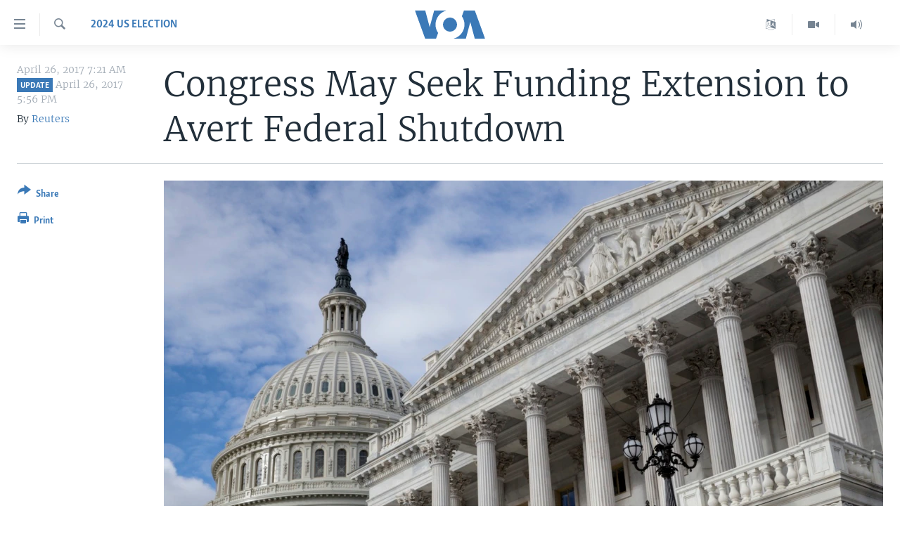

--- FILE ---
content_type: text/html; charset=utf-8
request_url: https://www.voanews.com/a/congess-deal-to-avert-government-shutdown/3826106.html
body_size: 14066
content:

<!DOCTYPE html>
<html lang="en" dir="ltr" class="no-js">
<head>
<link href="/Content/responsive/VOA/en-US/VOA-en-US.css?&amp;av=0.0.0.0&amp;cb=306" rel="stylesheet"/>
<script src="https://tags.voanews.com/voa-pangea/prod/utag.sync.js"></script> <script type='text/javascript' src='https://www.youtube.com/iframe_api' async></script>
<script type="text/javascript">
//a general 'js' detection, must be on top level in <head>, due to CSS performance
document.documentElement.className = "js";
var cacheBuster = "306";
var appBaseUrl = "/";
var imgEnhancerBreakpoints = [0, 144, 256, 408, 650, 1023, 1597];
var isLoggingEnabled = false;
var isPreviewPage = false;
var isLivePreviewPage = false;
if (!isPreviewPage) {
window.RFE = window.RFE || {};
window.RFE.cacheEnabledByParam = window.location.href.indexOf('nocache=1') === -1;
const url = new URL(window.location.href);
const params = new URLSearchParams(url.search);
// Remove the 'nocache' parameter
params.delete('nocache');
// Update the URL without the 'nocache' parameter
url.search = params.toString();
window.history.replaceState(null, '', url.toString());
} else {
window.addEventListener('load', function() {
const links = window.document.links;
for (let i = 0; i < links.length; i++) {
links[i].href = '#';
links[i].target = '_self';
}
})
}
var pwaEnabled = false;
var swCacheDisabled;
</script>
<meta charset="utf-8" />
<title>Congress May Seek Funding Extension to Avert Federal Shutdown</title>
<meta name="description" content="One-week extension would give party leaders time to finish negotiations, present plan for spending around $1 trillion through rest of fiscal year to rank-and-file lawmakers" />
<meta name="keywords" content="USA, 2024 US Election, Paul Ryan, Donald Trump, nancy pelosi, mitch McConnell, u.s. federal budget" />
<meta name="viewport" content="width=device-width, initial-scale=1.0" />
<meta http-equiv="X-UA-Compatible" content="IE=edge" />
<meta name="robots" content="max-image-preview:large"><meta property="fb:pages" content="36235438073" />
<meta name="msvalidate.01" content="3286EE554B6F672A6F2E608C02343C0E" />
<link href="https://www.voanews.com/a/congess-deal-to-avert-government-shutdown/3826106.html" rel="canonical" />
<meta name="apple-mobile-web-app-title" content="VOA" />
<meta name="apple-mobile-web-app-status-bar-style" content="black" />
<meta name="apple-itunes-app" content="app-id=632618796, app-argument=//3826106.ltr" />
<meta content="Congress May Seek Funding Extension to Avert Federal Shutdown" property="og:title" />
<meta content="One-week extension would give party leaders time to finish negotiations, present plan for spending around $1 trillion through rest of fiscal year to rank-and-file lawmakers" property="og:description" />
<meta content="article" property="og:type" />
<meta content="https://www.voanews.com/a/congess-deal-to-avert-government-shutdown/3826106.html" property="og:url" />
<meta content="Voice of America" property="og:site_name" />
<meta content="https://www.facebook.com/voiceofamerica" property="article:publisher" />
<meta content="https://gdb.voanews.com/dc15c29f-95e1-4bab-81ff-8a194e343067_w1200_h630.jpg" property="og:image" />
<meta content="1200" property="og:image:width" />
<meta content="630" property="og:image:height" />
<meta content="362002700549372" property="fb:app_id" />
<meta content="Reuters" name="Author" />
<meta content="summary_large_image" name="twitter:card" />
<meta content="@voanews" name="twitter:site" />
<meta content="https://gdb.voanews.com/dc15c29f-95e1-4bab-81ff-8a194e343067_w1200_h630.jpg" name="twitter:image" />
<meta content="Congress May Seek Funding Extension to Avert Federal Shutdown" name="twitter:title" />
<meta content="One-week extension would give party leaders time to finish negotiations, present plan for spending around $1 trillion through rest of fiscal year to rank-and-file lawmakers" name="twitter:description" />
<link rel="amphtml" href="https://www.voanews.com/amp/congess-deal-to-avert-government-shutdown/3826106.html" />
<script type="application/ld+json">{"articleSection":"2024 US Election","isAccessibleForFree":true,"headline":"Congress May Seek Funding Extension to Avert Federal Shutdown","inLanguage":"en-US","keywords":"USA, 2024 US Election, Paul Ryan, Donald Trump, nancy pelosi, mitch McConnell, u.s. federal budget","author":{"@type":"Person","url":"https://www.voanews.com/author/reuters/umtmi","description":"Reuters is a news agency founded in 1851 and owned by the Thomson Reuters Corporation based in Toronto, Canada. One of the world\u0027s largest wire services, it provides financial news as well as international coverage in over 16 languages to more than 1000 newspapers and 750 broadcasters around the globe.","image":{"@type":"ImageObject","url":"https://gdb.voanews.com/baba16d9-b1b0-481a-83c6-3bffad394bf3.jpg"},"name":"Reuters"},"datePublished":"2017-04-26 11:21:54Z","dateModified":"2017-04-26 21:56:54Z","publisher":{"logo":{"width":512,"height":220,"@type":"ImageObject","url":"https://www.voanews.com/Content/responsive/VOA/en-US/img/logo.png"},"@type":"NewsMediaOrganization","url":"https://www.voanews.com","sameAs":["https://www.facebook.com/VOANews","https://twitter.com/voanews","https://www.youtube.com/user/VOAvideo","https://www.instagram.com/voanews/"],"name":"Voice of America (VOA News)","alternateName":""},"@context":"https://schema.org","@type":"NewsArticle","mainEntityOfPage":"https://www.voanews.com/a/congess-deal-to-avert-government-shutdown/3826106.html","url":"https://www.voanews.com/a/congess-deal-to-avert-government-shutdown/3826106.html","description":"One-week extension would give party leaders time to finish negotiations, present plan for spending around $1 trillion through rest of fiscal year to rank-and-file lawmakers","image":{"width":1080,"height":608,"@type":"ImageObject","url":"https://gdb.voanews.com/dc15c29f-95e1-4bab-81ff-8a194e343067_w1080_h608.jpg"},"name":"Congress May Seek Funding Extension to Avert Federal Shutdown"}</script>
<script src="/Scripts/responsive/infographics.b?v=dVbZ-Cza7s4UoO3BqYSZdbxQZVF4BOLP5EfYDs4kqEo1&amp;av=0.0.0.0&amp;cb=306"></script>
<script src="/Scripts/responsive/loader.b?v=Q26XNwrL6vJYKjqFQRDnx01Lk2pi1mRsuLEaVKMsvpA1&amp;av=0.0.0.0&amp;cb=306"></script>
<link rel="icon" type="image/svg+xml" href="/Content/responsive/VOA/img/webApp/favicon.svg" />
<link rel="alternate icon" href="/Content/responsive/VOA/img/webApp/favicon.ico" />
<link rel="apple-touch-icon" sizes="152x152" href="/Content/responsive/VOA/img/webApp/ico-152x152.png" />
<link rel="apple-touch-icon" sizes="144x144" href="/Content/responsive/VOA/img/webApp/ico-144x144.png" />
<link rel="apple-touch-icon" sizes="114x114" href="/Content/responsive/VOA/img/webApp/ico-114x114.png" />
<link rel="apple-touch-icon" sizes="72x72" href="/Content/responsive/VOA/img/webApp/ico-72x72.png" />
<link rel="apple-touch-icon-precomposed" href="/Content/responsive/VOA/img/webApp/ico-57x57.png" />
<link rel="icon" sizes="192x192" href="/Content/responsive/VOA/img/webApp/ico-192x192.png" />
<link rel="icon" sizes="128x128" href="/Content/responsive/VOA/img/webApp/ico-128x128.png" />
<meta name="msapplication-TileColor" content="#ffffff" />
<meta name="msapplication-TileImage" content="/Content/responsive/VOA/img/webApp/ico-144x144.png" />
<link rel="alternate" type="application/rss+xml" title="VOA - Top Stories [RSS]" href="/api/" />
<link rel="sitemap" type="application/rss+xml" href="/sitemap.xml" />
</head>
<body class=" nav-no-loaded cc_theme pg-article print-lay-article js-category-to-nav nojs-images ">
<script type="text/javascript" >
var analyticsData = {url:"https://www.voanews.com/a/congess-deal-to-avert-government-shutdown/3826106.html",property_id:"461",article_uid:"3826106",page_title:"Congress May Seek Funding Extension to Avert Federal Shutdown",page_type:"article",content_type:"article",subcontent_type:"article",last_modified:"2017-04-26 21:56:54Z",pub_datetime:"2017-04-26 11:21:54Z",pub_year:"2017",pub_month:"04",pub_day:"26",pub_hour:"11",pub_weekday:"Wednesday",section:"2024 us election",english_section:"us-2024-election",byline:"Reuters",categories:"usa,us-2024-election",tags:"paul ryan;donald trump;nancy pelosi;mitch mcconnell;u.s. federal budget",domain:"www.voanews.com",language:"English",language_service:"VOA English",platform:"web",copied:"no",copied_article:"",copied_title:"",runs_js:"Yes",cms_release:"8.44.0.0.306",enviro_type:"prod",slug:"congess-deal-to-avert-government-shutdown",entity:"VOA",short_language_service:"ENG",platform_short:"W",page_name:"Congress May Seek Funding Extension to Avert Federal Shutdown"};
</script>
<noscript><iframe src="https://www.googletagmanager.com/ns.html?id=GTM-N8MP7P" height="0" width="0" style="display:none;visibility:hidden"></iframe></noscript><script type="text/javascript" data-cookiecategory="analytics">
var gtmEventObject = Object.assign({}, analyticsData, {event: 'page_meta_ready'});window.dataLayer = window.dataLayer || [];window.dataLayer.push(gtmEventObject);
if (top.location === self.location) { //if not inside of an IFrame
var renderGtm = "true";
if (renderGtm === "true") {
(function(w,d,s,l,i){w[l]=w[l]||[];w[l].push({'gtm.start':new Date().getTime(),event:'gtm.js'});var f=d.getElementsByTagName(s)[0],j=d.createElement(s),dl=l!='dataLayer'?'&l='+l:'';j.async=true;j.src='//www.googletagmanager.com/gtm.js?id='+i+dl;f.parentNode.insertBefore(j,f);})(window,document,'script','dataLayer','GTM-N8MP7P');
}
}
</script>
<!--Analytics tag js version start-->
<script type="text/javascript" data-cookiecategory="analytics">
var utag_data = Object.assign({}, analyticsData, {});
if(typeof(TealiumTagFrom)==='function' && typeof(TealiumTagSearchKeyword)==='function') {
var utag_from=TealiumTagFrom();var utag_searchKeyword=TealiumTagSearchKeyword();
if(utag_searchKeyword!=null && utag_searchKeyword!=='' && utag_data["search_keyword"]==null) utag_data["search_keyword"]=utag_searchKeyword;if(utag_from!=null && utag_from!=='') utag_data["from"]=TealiumTagFrom();}
if(window.top!== window.self&&utag_data.page_type==="snippet"){utag_data.page_type = 'iframe';}
try{if(window.top!==window.self&&window.self.location.hostname===window.top.location.hostname){utag_data.platform = 'self-embed';utag_data.platform_short = 'se';}}catch(e){if(window.top!==window.self&&window.self.location.search.includes("platformType=self-embed")){utag_data.platform = 'cross-promo';utag_data.platform_short = 'cp';}}
(function(a,b,c,d){ a="https://tags.voanews.com/voa-pangea/prod/utag.js"; b=document;c="script";d=b.createElement(c);d.src=a;d.type="text/java"+c;d.async=true; a=b.getElementsByTagName(c)[0];a.parentNode.insertBefore(d,a); })();
</script>
<!--Analytics tag js version end-->
<!-- Analytics tag management NoScript -->
<noscript>
<img style="position: absolute; border: none;" src="https://ssc.voanews.com/b/ss/bbgprod,bbgentityvoa/1/G.4--NS/2054034623?pageName=voa%3aeng%3aw%3aarticle%3acongress%20may%20seek%20funding%20extension%20to%20avert%20federal%20shutdown&amp;c6=congress%20may%20seek%20funding%20extension%20to%20avert%20federal%20shutdown&amp;v36=8.44.0.0.306&amp;v6=D=c6&amp;g=https%3a%2f%2fwww.voanews.com%2fa%2fcongess-deal-to-avert-government-shutdown%2f3826106.html&amp;c1=D=g&amp;v1=D=g&amp;events=event1,event52&amp;c16=voa%20english&amp;v16=D=c16&amp;c5=us-2024-election&amp;v5=D=c5&amp;ch=2024%20us%20election&amp;c15=english&amp;v15=D=c15&amp;c4=article&amp;v4=D=c4&amp;c14=3826106&amp;v14=D=c14&amp;v20=no&amp;c17=web&amp;v17=D=c17&amp;mcorgid=518abc7455e462b97f000101%40adobeorg&amp;server=www.voanews.com&amp;pageType=D=c4&amp;ns=bbg&amp;v29=D=server&amp;v25=voa&amp;v30=461&amp;v105=D=User-Agent " alt="analytics" width="1" height="1" /></noscript>
<!-- End of Analytics tag management NoScript -->
<!--*** Accessibility links - For ScreenReaders only ***-->
<section>
<div class="sr-only">
<h2>Accessibility links</h2>
<ul>
<li><a href="#content" data-disable-smooth-scroll="1">Skip to main content</a></li>
<li><a href="#navigation" data-disable-smooth-scroll="1">Skip to main Navigation</a></li>
<li><a href="#txtHeaderSearch" data-disable-smooth-scroll="1">Skip to Search</a></li>
</ul>
</div>
</section>
<div dir="ltr">
<div id="page">
<aside>
<div class="c-lightbox overlay-modal">
<div class="c-lightbox__intro">
<h2 class="c-lightbox__intro-title"></h2>
<button class="btn btn--rounded c-lightbox__btn c-lightbox__intro-next" title="Next">
<span class="ico ico--rounded ico-chevron-forward"></span>
<span class="sr-only">Next</span>
</button>
</div>
<div class="c-lightbox__nav">
<button class="btn btn--rounded c-lightbox__btn c-lightbox__btn--close" title="Close">
<span class="ico ico--rounded ico-close"></span>
<span class="sr-only">Close</span>
</button>
<button class="btn btn--rounded c-lightbox__btn c-lightbox__btn--prev" title="Previous">
<span class="ico ico--rounded ico-chevron-backward"></span>
<span class="sr-only">Previous</span>
</button>
<button class="btn btn--rounded c-lightbox__btn c-lightbox__btn--next" title="Next">
<span class="ico ico--rounded ico-chevron-forward"></span>
<span class="sr-only">Next</span>
</button>
</div>
<div class="c-lightbox__content-wrap">
<figure class="c-lightbox__content">
<span class="c-spinner c-spinner--lightbox">
<img src="/Content/responsive/img/player-spinner.png"
alt="please wait"
title="please wait" />
</span>
<div class="c-lightbox__img">
<div class="thumb">
<img src="" alt="" />
</div>
</div>
<figcaption>
<div class="c-lightbox__info c-lightbox__info--foot">
<span class="c-lightbox__counter"></span>
<span class="caption c-lightbox__caption"></span>
</div>
</figcaption>
</figure>
</div>
<div class="hidden">
<div class="content-advisory__box content-advisory__box--lightbox">
<span class="content-advisory__box-text">This image contains sensitive content which some people may find offensive or disturbing.</span>
<button class="btn btn--transparent content-advisory__box-btn m-t-md" value="text" type="button">
<span class="btn__text">
Click to reveal
</span>
</button>
</div>
</div>
</div>
<div class="print-dialogue">
<div class="container">
<h3 class="print-dialogue__title section-head">Print Options:</h3>
<div class="print-dialogue__opts">
<ul class="print-dialogue__opt-group">
<li class="form__group form__group--checkbox">
<input class="form__check " id="checkboxImages" name="checkboxImages" type="checkbox" checked="checked" />
<label for="checkboxImages" class="form__label m-t-md">Images</label>
</li>
<li class="form__group form__group--checkbox">
<input class="form__check " id="checkboxMultimedia" name="checkboxMultimedia" type="checkbox" checked="checked" />
<label for="checkboxMultimedia" class="form__label m-t-md">Multimedia</label>
</li>
</ul>
<ul class="print-dialogue__opt-group">
<li class="form__group form__group--checkbox">
<input class="form__check " id="checkboxEmbedded" name="checkboxEmbedded" type="checkbox" checked="checked" />
<label for="checkboxEmbedded" class="form__label m-t-md">Embedded Content</label>
</li>
<li class="form__group form__group--checkbox">
<input class="form__check " id="checkboxComments" name="checkboxComments" type="checkbox" />
<label for="checkboxComments" class="form__label m-t-md">Comments</label>
</li>
</ul>
</div>
<div class="print-dialogue__buttons">
<button class="btn btn--secondary close-button" type="button" title="Cancel">
<span class="btn__text ">Cancel</span>
</button>
<button class="btn btn-cust-print m-l-sm" type="button" title="Print">
<span class="btn__text ">Print</span>
</button>
</div>
</div>
</div>
<div class="ctc-message pos-fix">
<div class="ctc-message__inner">Link has been copied to clipboard</div>
</div>
</aside>
<div class="hdr-20 hdr-20--big">
<div class="hdr-20__inner">
<div class="hdr-20__max pos-rel">
<div class="hdr-20__side hdr-20__side--primary d-flex">
<label data-for="main-menu-ctrl" data-switcher-trigger="true" data-switch-target="main-menu-ctrl" class="burger hdr-trigger pos-rel trans-trigger" data-trans-evt="click" data-trans-id="menu">
<span class="ico ico-close hdr-trigger__ico hdr-trigger__ico--close burger__ico burger__ico--close"></span>
<span class="ico ico-menu hdr-trigger__ico hdr-trigger__ico--open burger__ico burger__ico--open"></span>
</label>
<div class="menu-pnl pos-fix trans-target" data-switch-target="main-menu-ctrl" data-trans-id="menu">
<div class="menu-pnl__inner">
<nav class="main-nav menu-pnl__item menu-pnl__item--first">
<ul class="main-nav__list accordeon" data-analytics-tales="false" data-promo-name="link" data-location-name="nav,secnav">
<li class="main-nav__item">
<a class="main-nav__item-name main-nav__item-name--link" href="/p/6195.html" title="Home" data-item-name="index" >Home</a>
</li>
<li class="main-nav__item accordeon__item" data-switch-target="menu-item-1902">
<label class="main-nav__item-name main-nav__item-name--label accordeon__control-label" data-switcher-trigger="true" data-for="menu-item-1902">
United States
<span class="ico ico-chevron-down main-nav__chev"></span>
</label>
<div class="main-nav__sub-list">
<a class="main-nav__item-name main-nav__item-name--link main-nav__item-name--sub" href="/usa" title="U.S. News" data-item-name="usa-responsive" >U.S. News</a>
<a class="main-nav__item-name main-nav__item-name--link main-nav__item-name--sub" href="/all-about-america" title="All About America" data-item-name="all-about-america" >All About America</a>
</div>
</li>
<li class="main-nav__item accordeon__item" data-switch-target="menu-item-1832">
<label class="main-nav__item-name main-nav__item-name--label accordeon__control-label" data-switcher-trigger="true" data-for="menu-item-1832">
World
<span class="ico ico-chevron-down main-nav__chev"></span>
</label>
<div class="main-nav__sub-list">
<a class="main-nav__item-name main-nav__item-name--link main-nav__item-name--sub" href="/africa" title="Africa" data-item-name="africa-responsive" >Africa</a>
<a class="main-nav__item-name main-nav__item-name--link main-nav__item-name--sub" href="/americas" title="The Americas" data-item-name="americas-responsive" >The Americas</a>
<a class="main-nav__item-name main-nav__item-name--link main-nav__item-name--sub" href="/east-asia" title="East Asia" data-item-name="asia-responsive" >East Asia</a>
<a class="main-nav__item-name main-nav__item-name--link main-nav__item-name--sub" href="/europe" title="Europe" data-item-name="europe-responsive" >Europe</a>
<a class="main-nav__item-name main-nav__item-name--link main-nav__item-name--sub" href="/middle-east" title="Middle East" data-item-name="middle-east-responsive" >Middle East</a>
<a class="main-nav__item-name main-nav__item-name--link main-nav__item-name--sub" href="/south-central-asia" title="South &amp; Central Asia" data-item-name="south-central-asia" >South &amp; Central Asia</a>
</div>
</li>
<li class="main-nav__item">
<a class="main-nav__item-name main-nav__item-name--link" href="https://www.voanews.com/programs/tv" title="Broadcast Programs" >Broadcast Programs</a>
</li>
<li class="main-nav__item">
<a class="main-nav__item-name main-nav__item-name--link" href="https://www.voanews.com/navigation/allsites" title="VOA Languages" target="_blank" rel="noopener">VOA Languages</a>
</li>
<li class="main-nav__item">
<a class="main-nav__item-name main-nav__item-name--link" href="https://projects.voanews.com/global2/" title="Latest Global Coverage" >Latest Global Coverage</a>
</li>
</ul>
</nav>
<div class="menu-pnl__item menu-pnl__item--social">
<h5 class="menu-pnl__sub-head">Follow Us</h5>
<a href="https://www.facebook.com/VOANews" title="Follow us on Facebook" data-analytics-text="follow_on_facebook" class="btn btn--rounded btn--social-inverted menu-pnl__btn js-social-btn btn-facebook" target="_blank" rel="noopener">
<span class="ico ico-facebook-alt ico--rounded"></span>
</a>
<a href="https://twitter.com/voanews" title="Follow us on Twitter" data-analytics-text="follow_on_twitter" class="btn btn--rounded btn--social-inverted menu-pnl__btn js-social-btn btn-twitter" target="_blank" rel="noopener">
<span class="ico ico-twitter ico--rounded"></span>
</a>
<a href="https://www.youtube.com/user/VOAvideo" title="Follow us on YouTube" data-analytics-text="follow_on_youtube" class="btn btn--rounded btn--social-inverted menu-pnl__btn js-social-btn btn-youtube" target="_blank" rel="noopener">
<span class="ico ico-youtube ico--rounded"></span>
</a>
<a href="https://www.instagram.com/voanews/" title="Follow us on Instagram" data-analytics-text="follow_on_instagram" class="btn btn--rounded btn--social-inverted menu-pnl__btn js-social-btn btn-instagram" target="_blank" rel="noopener">
<span class="ico ico-instagram ico--rounded"></span>
</a>
</div>
<div class="menu-pnl__item">
<a href="/navigation/allsites" class="menu-pnl__item-link">
<span class="ico ico-languages "></span>
Languages
</a>
</div>
</div>
</div>
<label data-for="top-search-ctrl" data-switcher-trigger="true" data-switch-target="top-search-ctrl" class="top-srch-trigger hdr-trigger">
<span class="ico ico-close hdr-trigger__ico hdr-trigger__ico--close top-srch-trigger__ico top-srch-trigger__ico--close"></span>
<span class="ico ico-search hdr-trigger__ico hdr-trigger__ico--open top-srch-trigger__ico top-srch-trigger__ico--open"></span>
</label>
<div class="srch-top srch-top--in-header" data-switch-target="top-search-ctrl">
<div class="container">
<form action="/s" class="srch-top__form srch-top__form--in-header" id="form-topSearchHeader" method="get" role="search"><label for="txtHeaderSearch" class="sr-only">Search</label>
<input type="text" id="txtHeaderSearch" name="k" placeholder="search text ..." accesskey="s" value="" class="srch-top__input analyticstag-event" onkeydown="if (event.keyCode === 13) { FireAnalyticsTagEventOnSearch('search', $dom.get('#txtHeaderSearch')[0].value) }" />
<button title="Search" type="submit" class="btn btn--top-srch analyticstag-event" onclick="FireAnalyticsTagEventOnSearch('search', $dom.get('#txtHeaderSearch')[0].value) ">
<span class="ico ico-search"></span>
</button></form>
</div>
</div>
<a href="/" class="main-logo-link">
<img src="/Content/responsive/VOA/en-US/img/logo-compact.svg" class="main-logo main-logo--comp" alt="site logo">
<img src="/Content/responsive/VOA/en-US/img/logo.svg" class="main-logo main-logo--big" alt="site logo">
</a>
</div>
<div class="hdr-20__side hdr-20__side--secondary d-flex">
<a href="/p/5340.html" title="Latest Newscast " class="hdr-20__secondary-item" data-item-name="audio">
<span class="ico ico-audio hdr-20__secondary-icon"></span>
</a>
<a href="/p/7755.html" title="Videos" class="hdr-20__secondary-item" data-item-name="video">
<span class="ico ico-video hdr-20__secondary-icon"></span>
</a>
<a href="/navigation/allsites" title="Languages" class="hdr-20__secondary-item" data-item-name="custom1">
<span class="ico-custom ico-custom--1 hdr-20__secondary-icon"></span>
</a>
<a href="/s" title="Search" class="hdr-20__secondary-item hdr-20__secondary-item--search" data-item-name="search">
<span class="ico ico-search hdr-20__secondary-icon hdr-20__secondary-icon--search"></span>
</a>
<div class="srch-bottom">
<form action="/s" class="srch-bottom__form d-flex" id="form-bottomSearch" method="get" role="search"><label for="txtSearch" class="sr-only">Search</label>
<input type="search" id="txtSearch" name="k" placeholder="search text ..." accesskey="s" value="" class="srch-bottom__input analyticstag-event" onkeydown="if (event.keyCode === 13) { FireAnalyticsTagEventOnSearch('search', $dom.get('#txtSearch')[0].value) }" />
<button title="Search" type="submit" class="btn btn--bottom-srch analyticstag-event" onclick="FireAnalyticsTagEventOnSearch('search', $dom.get('#txtSearch')[0].value) ">
<span class="ico ico-search"></span>
</button></form>
</div>
</div>
<img src="/Content/responsive/VOA/en-US/img/logo-print.gif" class="logo-print" alt="site logo">
<img src="/Content/responsive/VOA/en-US/img/logo-print_color.png" class="logo-print logo-print--color" alt="site logo">
</div>
</div>
</div>
<script>
if (document.body.className.indexOf('pg-home') > -1) {
var nav2In = document.querySelector('.hdr-20__inner');
var nav2Sec = document.querySelector('.hdr-20__side--secondary');
var secStyle = window.getComputedStyle(nav2Sec);
if (nav2In && window.pageYOffset < 150 && secStyle['position'] !== 'fixed') {
nav2In.classList.add('hdr-20__inner--big')
}
}
</script>
<div class="c-hlights c-hlights--breaking c-hlights--no-item" data-hlight-display="mobile,desktop">
<div class="c-hlights__wrap container p-0">
<div class="c-hlights__nav">
<a role="button" href="#" title="Previous">
<span class="ico ico-chevron-backward m-0"></span>
<span class="sr-only">Previous</span>
</a>
<a role="button" href="#" title="Next">
<span class="ico ico-chevron-forward m-0"></span>
<span class="sr-only">Next</span>
</a>
</div>
<span class="c-hlights__label">
<span class="">Breaking News</span>
<span class="switcher-trigger">
<label data-for="more-less-1" data-switcher-trigger="true" class="switcher-trigger__label switcher-trigger__label--more p-b-0" title="Show more">
<span class="ico ico-chevron-down"></span>
</label>
<label data-for="more-less-1" data-switcher-trigger="true" class="switcher-trigger__label switcher-trigger__label--less p-b-0" title="Show less">
<span class="ico ico-chevron-up"></span>
</label>
</span>
</span>
<ul class="c-hlights__items switcher-target" data-switch-target="more-less-1">
</ul>
</div>
</div> <div id="content">
<main class="container">
<div class="hdr-container">
<div class="row">
<div class="col-category col-xs-12 col-md-2 pull-left"> <div class="category js-category">
<a class="" href="/z/4720">2024 US Election</a> </div>
</div><div class="col-title col-xs-12 col-md-10 pull-right"> <h1 class="title pg-title">
Congress May Seek Funding Extension to Avert Federal Shutdown
</h1>
</div><div class="col-publishing-details col-xs-12 col-sm-12 col-md-2 pull-left"> <div class="publishing-details ">
<div class="published">
<span class="date" >
<time pubdate="pubdate" datetime="2017-04-26T07:21:54-05:00">
April 26, 2017 7:21 AM
</time>
</span>
<span class="date" >
<span class="badge badge--updated">update</span>
<time datetime="2017-04-26T17:56:00-05:00">
April 26, 2017 5:56 PM
</time>
</span>
</div>
<div class="links">
<ul class="links__list links__list--column">
<li class="links__item">
By <a class="links__item-link" href="/author/reuters/umtmi" title="Reuters">Reuters</a>
</li>
</ul>
</div>
</div>
</div><div class="col-lg-12 separator"> <div class="separator">
<hr class="title-line" />
</div>
</div><div class="col-multimedia col-xs-12 col-md-10 pull-right"> <div class="cover-media">
<figure class="media-image js-media-expand">
<div class="img-wrap">
<div class="thumb thumb16_9">
<img src="https://gdb.voanews.com/dc15c29f-95e1-4bab-81ff-8a194e343067_w250_r1_s.jpg" alt="FILE - The Capitol is seen in Washington, April 7, 2017." />
</div>
</div>
<figcaption>
<span class="caption">FILE - The Capitol is seen in Washington, April 7, 2017.</span>
</figcaption>
</figure>
</div>
</div><div class="col-xs-12 col-md-2 pull-left article-share pos-rel"> <div class="share--box">
<div class="sticky-share-container" style="display:none">
<div class="container">
<a href="https://www.voanews.com" id="logo-sticky-share">&nbsp;</a>
<div class="pg-title pg-title--sticky-share">
Congress May Seek Funding Extension to Avert Federal Shutdown
</div>
<div class="sticked-nav-actions">
<!--This part is for sticky navigation display-->
<p class="buttons link-content-sharing p-0 ">
<button class="btn btn--link btn-content-sharing p-t-0 " id="btnContentSharing" value="text" role="Button" type="" title="More options">
<span class="ico ico-share ico--l"></span>
<span class="btn__text ">
Share
</span>
</button>
</p>
<aside class="content-sharing js-content-sharing js-content-sharing--apply-sticky content-sharing--sticky"
role="complementary"
data-share-url="https://www.voanews.com/a/congess-deal-to-avert-government-shutdown/3826106.html" data-share-title="Congress May Seek Funding Extension to Avert Federal Shutdown" data-share-text="">
<div class="content-sharing__popover">
<h6 class="content-sharing__title">Share</h6>
<button href="#close" id="btnCloseSharing" class="btn btn--text-like content-sharing__close-btn">
<span class="ico ico-close ico--l"></span>
</button>
<ul class="content-sharing__list">
<li class="content-sharing__item">
<div class="ctc ">
<input type="text" class="ctc__input" readonly="readonly">
<a href="" js-href="https://www.voanews.com/a/congess-deal-to-avert-government-shutdown/3826106.html" class="content-sharing__link ctc__button">
<span class="ico ico-copy-link ico--rounded ico--s"></span>
<span class="content-sharing__link-text">Copy link</span>
</a>
</div>
</li>
<li class="content-sharing__item">
<a href="https://facebook.com/sharer.php?u=https%3a%2f%2fwww.voanews.com%2fa%2fcongess-deal-to-avert-government-shutdown%2f3826106.html"
data-analytics-text="share_on_facebook"
title="Facebook" target="_blank"
class="content-sharing__link js-social-btn">
<span class="ico ico-facebook ico--rounded ico--s"></span>
<span class="content-sharing__link-text">Facebook</span>
</a>
</li>
<li class="content-sharing__item">
<a href="https://twitter.com/share?url=https%3a%2f%2fwww.voanews.com%2fa%2fcongess-deal-to-avert-government-shutdown%2f3826106.html&amp;text=Congress+May+Seek+Funding+Extension+to+Avert+Federal+Shutdown"
data-analytics-text="share_on_twitter"
title="Twitter" target="_blank"
class="content-sharing__link js-social-btn">
<span class="ico ico-twitter ico--rounded ico--s"></span>
<span class="content-sharing__link-text">Twitter</span>
</a>
</li>
<li class="content-sharing__item">
<a href="mailto:?body=https%3a%2f%2fwww.voanews.com%2fa%2fcongess-deal-to-avert-government-shutdown%2f3826106.html&amp;subject=Congress May Seek Funding Extension to Avert Federal Shutdown"
title="Email"
class="content-sharing__link ">
<span class="ico ico-email ico--rounded ico--s"></span>
<span class="content-sharing__link-text">Email</span>
</a>
</li>
</ul>
</div>
</aside>
</div>
</div>
</div>
<div class="links">
<p class="buttons link-content-sharing p-0 ">
<button class="btn btn--link btn-content-sharing p-t-0 " id="btnContentSharing" value="text" role="Button" type="" title="More options">
<span class="ico ico-share ico--l"></span>
<span class="btn__text ">
Share
</span>
</button>
</p>
<aside class="content-sharing js-content-sharing " role="complementary"
data-share-url="https://www.voanews.com/a/congess-deal-to-avert-government-shutdown/3826106.html" data-share-title="Congress May Seek Funding Extension to Avert Federal Shutdown" data-share-text="">
<div class="content-sharing__popover">
<h6 class="content-sharing__title">Share</h6>
<button href="#close" id="btnCloseSharing" class="btn btn--text-like content-sharing__close-btn">
<span class="ico ico-close ico--l"></span>
</button>
<ul class="content-sharing__list">
<li class="content-sharing__item">
<div class="ctc ">
<input type="text" class="ctc__input" readonly="readonly">
<a href="" js-href="https://www.voanews.com/a/congess-deal-to-avert-government-shutdown/3826106.html" class="content-sharing__link ctc__button">
<span class="ico ico-copy-link ico--rounded ico--l"></span>
<span class="content-sharing__link-text">Copy link</span>
</a>
</div>
</li>
<li class="content-sharing__item">
<a href="https://facebook.com/sharer.php?u=https%3a%2f%2fwww.voanews.com%2fa%2fcongess-deal-to-avert-government-shutdown%2f3826106.html"
data-analytics-text="share_on_facebook"
title="Facebook" target="_blank"
class="content-sharing__link js-social-btn">
<span class="ico ico-facebook ico--rounded ico--l"></span>
<span class="content-sharing__link-text">Facebook</span>
</a>
</li>
<li class="content-sharing__item">
<a href="https://twitter.com/share?url=https%3a%2f%2fwww.voanews.com%2fa%2fcongess-deal-to-avert-government-shutdown%2f3826106.html&amp;text=Congress+May+Seek+Funding+Extension+to+Avert+Federal+Shutdown"
data-analytics-text="share_on_twitter"
title="Twitter" target="_blank"
class="content-sharing__link js-social-btn">
<span class="ico ico-twitter ico--rounded ico--l"></span>
<span class="content-sharing__link-text">Twitter</span>
</a>
</li>
<li class="content-sharing__item">
<a href="mailto:?body=https%3a%2f%2fwww.voanews.com%2fa%2fcongess-deal-to-avert-government-shutdown%2f3826106.html&amp;subject=Congress May Seek Funding Extension to Avert Federal Shutdown"
title="Email"
class="content-sharing__link ">
<span class="ico ico-email ico--rounded ico--l"></span>
<span class="content-sharing__link-text">Email</span>
</a>
</li>
</ul>
</div>
</aside>
<p class="link-print visible-md visible-lg buttons p-0">
<button class="btn btn--link btn-print p-t-0" onclick="if (typeof FireAnalyticsTagEvent === 'function') {FireAnalyticsTagEvent({ on_page_event: 'print_story' });}return false" title="(CTRL+P)">
<span class="ico ico-print"></span>
<span class="btn__text">Print</span>
</button>
</p>
</div>
</div>
</div>
</div>
</div>
<div class="body-container">
<div class="row">
<div class="col-xs-12 col-sm-12 col-md-10 col-lg-10 pull-right">
<div class="row">
<div class="col-xs-12 col-sm-12 col-md-8 col-lg-8 pull-left bottom-offset content-offset">
<div id="article-content" class="content-floated-wrap fb-quotable">
<div class="wsw">
<span class="dateline">WASHINGTON —&nbsp;</span>
<p>Congress on Wednesday inched toward a deal to fund the government through September but was preparing to possibly extend a midnight Friday deadline in order to wrap up negotiations and avoid an imminent government shutdown.</p>
<p>The one-week extension would give leading Republicans and Democrats &quot;a little breathing room&quot; to finish negotiations and present their plan for spending around $1 trillion through the rest of the fiscal year to rank-and-file lawmakers, according to a House of Representatives source familiar with the talks.</p>
<p>Negotiators were racing against the clock to clear away remaining disputes in the spending bill.</p>
<p>The arduous talks have produced at least two major victories for Democrats so far, even though they are the minority party in Congress.</p><div class="wsw__embed">
<figure class="media-image js-media-expand">
<div class="img-wrap">
<div class="thumb">
<img alt="FILE - Then-presidential candidate Donald Trump holds a sign supporting his plan to build a wall between the United States and Mexico that he borrowed from a member of the audience at his campaign rally in Fayetteville, N.C., March 9, 2016." src="https://gdb.voanews.com/3563DC61-7F95-4DB1-A5F7-36E05B97783E_w250_r0_s.jpg" />
</div>
</div>
<figcaption>
<span class="caption">FILE - Then-presidential candidate Donald Trump holds a sign supporting his plan to build a wall between the United States and Mexico that he borrowed from a member of the audience at his campaign rally in Fayetteville, N.C., March 9, 2016.</span>
</figcaption>
</figure>
</div>
<p />
<p>President Donald Trump gave in to Democratic demands that the spending bill not include money to start building the wall he wants to erect on the U.S.-Mexico border. Trump has said the &quot;big, beautiful, powerful&quot; wall is needed to block illegal immigrants and drugs from coming into the country.</p>
<p>Mexico has adamantly rejected Trump's assertion that it would pay for the wall.</p>
<p><strong>Obamacare component</strong></p>
<p>Democrats have also gotten the administration to agree to continue funding, at least for now, for a major component of the Affordable Care Act, even though Trump campaigned on a vow to end the program, commonly known as Obamacare.</p>
<p>Administration officials had threatened in recent days to pull the plug on subsidies for low-income people enrolled in the 2010 health care law, former Democratic President Barack Obama's signature domestic achievement.</p>
<p>&quot;While we agreed to go ahead and make the ... payments for now, we haven't made a final decision about future commitments,&quot; a White House official said.</p>
<p>Anthem Inc., one of the largest insurers on the Obamacare exchanges, said Wednesday that without the government payments, premiums would increase 20 percent next year and that it might have to withdraw from some regions and states.</p>
<p>Both concessions robbed Trump from claiming some major legislative successes he had hoped to achieve in his first 100 days in office, which will be marked Saturday.</p>
<p>If Congress cannot agree to either a stopgap funding bill or a longer-term one by midnight Friday, federal agencies will run out of money and most likely have to abruptly lay off hundreds of thousands of federal workers until an appropriations bill is enacted.</p>
<p>Many policymakers are nervous about a repeat of 2013, when the government was shuttered for 17 days.</p><div class="wsw__embed">
<figure class="media-image js-media-expand">
<div class="img-wrap">
<div class="thumb">
<img alt="FILE - House Minority Leader Nancy Pelosi of California speaks during a news conference on Capitol Hill in Washington, March 23, 2017." src="https://gdb.voanews.com/D160958D-8CD5-48BD-A2F3-B2A0AA59A52B_w250_r0_s.jpg" />
</div>
</div>
<figcaption>
<span class="caption">FILE - House Minority Leader Nancy Pelosi of California speaks during a news conference on Capitol Hill in Washington, March 23, 2017.</span>
</figcaption>
</figure>
</div>
<p />
<p> </p>
<p><strong>Military spending</strong></p>
<p>It was unclear whether Republicans might prevail on their demand for a significant increase in military spending without similar increases to other domestic programs. Trump has proposed a $30 billion spending boost for the Pentagon for the rest of this fiscal year.</p>
<p>&quot;Our major concerns in these negotiations have been about funding for the wall and uncertainty about ... payments crucial to the stability of the marketplaces under the Affordable Care Act. We've now made progress on both of these fronts,&quot; House Democratic leader Nancy Pelosi of California said in a statement.</p>
<p>She added that other disagreements must be ironed out. &quot;We're getting really close,&quot; House Speaker Paul Ryan, a Wisconsin Republican, told reporters earlier Wednesday, adding that negotiators were &quot;getting down to the last&quot; areas of disagreement.</p>
<p>Trump's push for a border wall, a signature campaign proposal, is seen by most Democrats and many Republicans as an ineffective way of securing U.S. borders.</p>
<p>The Trump administration most likely will seek money for the wall in legislation funding the government for the fiscal year starting October 1, but lawmakers are likely to balk again.</p><div class="wsw__embed">
<figure class="media-image js-media-expand">
<div class="img-wrap">
<div class="thumb">
<img alt="FILE - Senate Majority Leader Mitch McConnell, R-Ky., speaks with reporters at the Capitol in Washington, April 7, 2017." src="https://gdb.voanews.com/165EDEEC-3AAB-4D54-BABD-AB004DFD33CB_w250_r0_s.jpg" />
</div>
</div>
<figcaption>
<span class="caption">FILE - Senate Majority Leader Mitch McConnell, R-Ky., speaks with reporters at the Capitol in Washington, April 7, 2017.</span>
</figcaption>
</figure>
</div>
<p />
<p> </p>
<p>Senate Majority Leader Mitch McConnell, a Republican from the coal-mining state of Kentucky, threw his weight behind a plan Democrats were insisting on to make a health care program for coal miners permanent. It was unclear whether Ryan would go along.</p>
<p><strong>Some Democrats needed</strong></p>
<p>Even though Trump's fellow Republicans control both chambers of Congress, they have only 52 seats in the Senate. To amass the 60 votes needed there to pass a spending bill, Republicans will have to win the support of at least some Democratic lawmakers.</p>
<p>Democrats have been seeking immediate assistance for a funding gap in Puerto Rico's Medicaid program, the federal health insurance program for the poor, saying it is in such bad shape that 1 million people are set to lose health care.</p>
<p>Also unclear is what &quot;riders&quot; that set new policy might be tucked into the legislation. Past riders have touched on areas such as banning the Securities and Exchange Commission from requiring corporations to disclose political donations.</p>
<p>Democrats said they were worried Republicans could try to attach language limiting family-planning funds or undo Wall Street reforms enacted after the 2007-09 financial crisis.</p>
</div>
<ul>
<li>
<div class="c-author c-author--hlight">
<div class="media-block">
<a href="/author/reuters/umtmi" class="img-wrap img-wrap--xs img-wrap--float img-wrap--t-spac">
<div class="thumb thumb1_1 rounded">
<noscript class="nojs-img">
<img src="https://gdb.voanews.com/baba16d9-b1b0-481a-83c6-3bffad394bf3_w100_r5.jpg" alt="16x9 Image" class="avatar" />
</noscript>
<img alt="16x9 Image" class="avatar" data-src="https://gdb.voanews.com/baba16d9-b1b0-481a-83c6-3bffad394bf3_w66_r5.jpg" src="" />
</div>
</a>
<div class="c-author__content">
<h4 class="media-block__title media-block__title--author">
<a href="/author/reuters/umtmi">Reuters</a>
</h4>
<div class="wsw c-author__wsw">
<p>Reuters is a news agency founded in 1851 and owned by the Thomson Reuters Corporation based in Toronto, Canada. One of the world&#39;s largest wire services, it provides financial news as well as international coverage in over 16 languages to more than 1000 newspapers and 750 broadcasters around the globe.</p>
</div>
<div class="c-author__btns m-t-md">
<a class="btn btn-rss btn--social" href="/api/aumtmil-vomx-tpeg-kmm" title="Subscribe">
<span class="ico ico-rss"></span>
<span class="btn__text">Subscribe</span>
</a>
</div>
</div>
</div>
</div>
</li>
</ul>
</div>
</div>
<div class="col-xs-12 col-sm-12 col-md-4 col-lg-4 pull-left design-top-offset"> <div class="media-block-wrap">
<h2 class="section-head">Related</h2>
<div class="row">
<ul>
<li class="col-xs-12 col-sm-6 col-md-12 col-lg-12 mb-grid">
<div class="media-block ">
<a href="/a/democrats-ramp-up-opposition-as-trump-nears-100-days/3824452.html" class="img-wrap img-wrap--t-spac img-wrap--size-4 img-wrap--float" title="As Trump Nears First 100 Days, Democrats Ramp up Opposition">
<div class="thumb thumb16_9">
<noscript class="nojs-img">
<img src="https://gdb.voanews.com/3f95cb6d-1ace-423f-be79-4693fee0d79f_cx0_cy9_cw0_w100_r1.jpg" alt="As Trump Nears First 100 Days, Democrats Ramp up Opposition" />
</noscript>
<img data-src="https://gdb.voanews.com/3f95cb6d-1ace-423f-be79-4693fee0d79f_cx0_cy9_cw0_w33_r1.jpg" src="" alt="As Trump Nears First 100 Days, Democrats Ramp up Opposition" class=""/>
</div>
</a>
<div class="media-block__content media-block__content--h">
<a href="/a/democrats-ramp-up-opposition-as-trump-nears-100-days/3824452.html">
<h4 class="media-block__title media-block__title--size-4" title="As Trump Nears First 100 Days, Democrats Ramp up Opposition">
As Trump Nears First 100 Days, Democrats Ramp up Opposition
</h4>
</a>
</div>
</div>
</li>
<li class="col-xs-12 col-sm-6 col-md-12 col-lg-12 mb-grid">
<div class="media-block ">
<a href="/a/trump-steps-back-border-wall-demand/3824443.html" class="img-wrap img-wrap--t-spac img-wrap--size-4 img-wrap--float" title="Trump Vows Border Wall, but Postpones Funding Fight">
<div class="thumb thumb16_9">
<noscript class="nojs-img">
<img src="https://gdb.voanews.com/f610a528-7073-497f-adee-be583220f01b_w100_r1.jpg" alt="Trump Vows Border Wall, but Postpones Funding Fight" />
</noscript>
<img data-src="https://gdb.voanews.com/f610a528-7073-497f-adee-be583220f01b_w33_r1.jpg" src="" alt="Trump Vows Border Wall, but Postpones Funding Fight" class=""/>
</div>
</a>
<div class="media-block__content media-block__content--h">
<a href="/a/trump-steps-back-border-wall-demand/3824443.html">
<h4 class="media-block__title media-block__title--size-4" title="Trump Vows Border Wall, but Postpones Funding Fight">
Trump Vows Border Wall, but Postpones Funding Fight
</h4>
</a>
</div>
</div>
</li>
<li class="col-xs-12 col-sm-6 col-md-12 col-lg-12 mb-grid">
<div class="media-block ">
<a href="/a/will-the-us-government-shut-down-on-trumps-hundredth-day-in-office/3823427.html" class="img-wrap img-wrap--t-spac img-wrap--size-4 img-wrap--float" title="Will US Government Shut Down on Trump&#39;s 100th Day in Office?">
<div class="thumb thumb16_9">
<noscript class="nojs-img">
<img src="https://gdb.voanews.com/e1ace553-db26-49d8-9980-7696c0ae1646_w100_r1.jpg" alt="Will US Government Shut Down on Trump&#39;s 100th Day in Office?" />
</noscript>
<img data-src="https://gdb.voanews.com/e1ace553-db26-49d8-9980-7696c0ae1646_w33_r1.jpg" src="" alt="Will US Government Shut Down on Trump&#39;s 100th Day in Office?" class=""/>
</div>
</a>
<div class="media-block__content media-block__content--h">
<a href="/a/will-the-us-government-shut-down-on-trumps-hundredth-day-in-office/3823427.html">
<h4 class="media-block__title media-block__title--size-4" title="Will US Government Shut Down on Trump&#39;s 100th Day in Office?">
Will US Government Shut Down on Trump&#39;s 100th Day in Office?
</h4>
</a>
</div>
</div>
</li>
</ul>
</div>
</div>
<div class="region">
<div class="media-block-wrap" id="wrowblock-6234_21" data-area-id=R2_1>
<h2 class="section-head">
Quiz </h2>
<div class="row">
<ul>
<li class="col-xs-12 col-sm-12 col-md-12 col-lg-12">
<div class="media-block media-block--io media-block--t-spac">
<a href="/a/presidential-firsts-quiz/7777427.html" class="img-wrap img-wrap--size-1" title="Presidential firsts quiz">
<div class="thumb thumb16_9">
<noscript class="nojs-img">
<img src="https://gdb.voanews.com/59d18979-f0d3-4a7b-a4d3-9f3b44259dc1_w250_r1.jpg" alt="" />
</noscript>
<img data-src="https://gdb.voanews.com/59d18979-f0d3-4a7b-a4d3-9f3b44259dc1_w250_r1.jpg" src="" alt="" class=""/>
</div>
</a>
<div class="media-block__content img-overlay">
<a href="/a/presidential-firsts-quiz/7777427.html">
<h4 class="media-block__title media-block__title--size-1 media-block__title--io" title="Presidential firsts quiz">
Presidential firsts quiz
</h4>
</a>
</div>
</div>
</li>
</ul>
</div>
</div>
<div class="media-block-wrap" id="wrowblock-6235_21" data-area-id=R3_1>
<h2 class="section-head">
US elections explained </h2>
<div class="row">
<ul>
<li class="col-xs-12 col-sm-6 col-md-12 col-lg-12 mb-grid">
<div class="media-block ">
<a href="/a/how-america-s-first-election-paved-the-way/7849921.html" class="img-wrap img-wrap--t-spac img-wrap--size-4 img-wrap--float" title="How America’s first election paved the way">
<div class="thumb thumb16_9">
<noscript class="nojs-img">
<img src="https://gdb.voanews.com/a0b0a024-47aa-49d7-aecd-f1b09591fe7f_w100_r1.jpg" alt="How America’s first election paved the way" />
</noscript>
<img data-src="https://gdb.voanews.com/a0b0a024-47aa-49d7-aecd-f1b09591fe7f_w33_r1.jpg" src="" alt="How America’s first election paved the way" class=""/>
</div>
<span class="ico ico-video ico--media-type"></span>
</a>
<div class="media-block__content media-block__content--h">
<a href="/a/how-america-s-first-election-paved-the-way/7849921.html">
<h4 class="media-block__title media-block__title--size-4" title="How America’s first election paved the way">
How America’s first election paved the way
</h4>
</a>
</div>
</div>
</li>
<li class="col-xs-12 col-sm-6 col-md-12 col-lg-12 mb-grid">
<div class="media-block ">
<a href="/a/unpacking-the-difference-between-the-electoral-college-and-the-popular-vote/7843453.html" class="img-wrap img-wrap--t-spac img-wrap--size-4 img-wrap--float" title="Unpacking the difference between the Electoral College and the popular vote">
<div class="thumb thumb16_9">
<noscript class="nojs-img">
<img src="https://gdb.voanews.com/24aa9caf-5266-4ef0-b74c-36ea210607b7_w100_r1.png" alt="Unpacking the difference between the Electoral College and the popular vote" />
</noscript>
<img data-src="https://gdb.voanews.com/24aa9caf-5266-4ef0-b74c-36ea210607b7_w33_r1.png" src="" alt="Unpacking the difference between the Electoral College and the popular vote" class=""/>
</div>
<span class="ico ico-video ico--media-type"></span>
</a>
<div class="media-block__content media-block__content--h">
<a href="/a/unpacking-the-difference-between-the-electoral-college-and-the-popular-vote/7843453.html">
<h4 class="media-block__title media-block__title--size-4" title="Unpacking the difference between the Electoral College and the popular vote">
Unpacking the difference between the Electoral College and the popular vote
</h4>
</a>
</div>
</div>
</li>
<li class="col-xs-12 col-sm-6 col-md-12 col-lg-12 mb-grid">
<div class="media-block ">
<a href="/a/what-is-an-october-surprise-/7817161.html" class="img-wrap img-wrap--t-spac img-wrap--size-4 img-wrap--float" title="What is an October surprise?">
<div class="thumb thumb16_9">
<noscript class="nojs-img">
<img src="https://gdb.voanews.com/96155780-89e4-425d-9eb6-9483c41eeaa8_w100_r1.png" alt="What is an October surprise?" />
</noscript>
<img data-src="https://gdb.voanews.com/96155780-89e4-425d-9eb6-9483c41eeaa8_w33_r1.png" src="" alt="What is an October surprise?" class=""/>
</div>
<span class="ico ico-video ico--media-type"></span>
</a>
<div class="media-block__content media-block__content--h">
<a href="/a/what-is-an-october-surprise-/7817161.html">
<h4 class="media-block__title media-block__title--size-4" title="What is an October surprise?">
What is an October surprise?
</h4>
</a>
</div>
</div>
</li>
<li class="col-xs-12 col-sm-6 col-md-12 col-lg-12 mb-grid">
<div class="media-block ">
<a href="/a/what-is-gerrymandering-and-how-does-it-work/7821787.html" class="img-wrap img-wrap--t-spac img-wrap--size-4 img-wrap--float" title="What is &#39;gerrymandering&#39; and how does it work?">
<div class="thumb thumb16_9">
<noscript class="nojs-img">
<img src="https://gdb.voanews.com/8a662306-76c8-42a8-979e-79409307f89e_w100_r1.jpg" alt="What is &#39;gerrymandering&#39; and how does it work?" />
</noscript>
<img data-src="https://gdb.voanews.com/8a662306-76c8-42a8-979e-79409307f89e_w33_r1.jpg" src="" alt="What is &#39;gerrymandering&#39; and how does it work?" class=""/>
</div>
<span class="ico ico-video ico--media-type"></span>
</a>
<div class="media-block__content media-block__content--h">
<a href="/a/what-is-gerrymandering-and-how-does-it-work/7821787.html">
<h4 class="media-block__title media-block__title--size-4" title="What is &#39;gerrymandering&#39; and how does it work?">
What is &#39;gerrymandering&#39; and how does it work?
</h4>
</a>
</div>
</div>
</li>
<li class="col-xs-12 col-sm-6 col-md-12 col-lg-12 mb-grid">
<div class="media-block ">
<a href="/a/voting-by-mail-how-does-it-work-/7810020.html" class="img-wrap img-wrap--t-spac img-wrap--size-4 img-wrap--float" title="Voting by mail — how does it work?">
<div class="thumb thumb16_9">
<noscript class="nojs-img">
<img src="https://gdb.voanews.com/c86c72af-8974-4098-92dd-5d1adbdd5eb3_w100_r1.png" alt="How vote by mail works" />
</noscript>
<img data-src="https://gdb.voanews.com/c86c72af-8974-4098-92dd-5d1adbdd5eb3_w33_r1.png" src="" alt="How vote by mail works" class=""/>
</div>
<span class="ico ico-video ico--media-type"></span>
</a>
<div class="media-block__content media-block__content--h">
<a href="/a/voting-by-mail-how-does-it-work-/7810020.html">
<h4 class="media-block__title media-block__title--size-4" title="Voting by mail — how does it work?">
Voting by mail — how does it work?
</h4>
</a>
</div>
</div>
</li>
<li class="col-xs-12 col-sm-6 col-md-12 col-lg-12 mb-grid">
<div class="media-block ">
<a href="/a/understanding-political-polls-from-history-to-interpretation/7804204.html" class="img-wrap img-wrap--t-spac img-wrap--size-4 img-wrap--float" title="Understanding political polls: From history to interpretation">
<div class="thumb thumb16_9">
<noscript class="nojs-img">
<img src="https://gdb.voanews.com/68941591-ae9e-49f7-9a08-e056bcb62034_w100_r1.png" alt="How do political polls work?" />
</noscript>
<img data-src="https://gdb.voanews.com/68941591-ae9e-49f7-9a08-e056bcb62034_w33_r1.png" src="" alt="How do political polls work?" class=""/>
</div>
<span class="ico ico-video ico--media-type"></span>
</a>
<div class="media-block__content media-block__content--h">
<a href="/a/understanding-political-polls-from-history-to-interpretation/7804204.html">
<h4 class="media-block__title media-block__title--size-4" title="Understanding political polls: From history to interpretation">
Understanding political polls: From history to interpretation
</h4>
</a>
</div>
</div>
</li>
<li class="col-xs-12 col-sm-6 col-md-12 col-lg-12 mb-grid">
<div class="media-block ">
<a href="/a/what-is-the-electoral-college/7796657.html" class="img-wrap img-wrap--t-spac img-wrap--size-4 img-wrap--float" title="What is the Electoral College?">
<div class="thumb thumb16_9">
<noscript class="nojs-img">
<img src="https://gdb.voanews.com/911f2b75-2b5b-4a8c-adf9-449260db8b2f_w100_r1.png" alt="Electoral College GFX thumbnail" />
</noscript>
<img data-src="https://gdb.voanews.com/911f2b75-2b5b-4a8c-adf9-449260db8b2f_w33_r1.png" src="" alt="Electoral College GFX thumbnail" class=""/>
</div>
<span class="ico ico-video ico--media-type"></span>
</a>
<div class="media-block__content media-block__content--h">
<a href="/a/what-is-the-electoral-college/7796657.html">
<h4 class="media-block__title media-block__title--size-4" title="What is the Electoral College?">
What is the Electoral College?
</h4>
</a>
</div>
</div>
</li>
<li class="col-xs-12 col-sm-6 col-md-12 col-lg-12 mb-grid">
<div class="media-block ">
<a href="/a/the-battleground-states-that-will-decide-the-2024-presidential-race/7789203.html" class="img-wrap img-wrap--t-spac img-wrap--size-4 img-wrap--float" title="The battleground states that will decide the 2024 presidential race">
<div class="thumb thumb16_9">
<noscript class="nojs-img">
<img src="https://gdb.voanews.com/a7d021ba-939a-4581-aa4d-f6028b1c0476_w100_r1.png" alt="The battleground states that will decide the 2024 presidential race" />
</noscript>
<img data-src="https://gdb.voanews.com/a7d021ba-939a-4581-aa4d-f6028b1c0476_w33_r1.png" src="" alt="The battleground states that will decide the 2024 presidential race" class=""/>
</div>
<span class="ico ico-video ico--media-type"></span>
</a>
<div class="media-block__content media-block__content--h">
<a href="/a/the-battleground-states-that-will-decide-the-2024-presidential-race/7789203.html">
<h4 class="media-block__title media-block__title--size-4" title="The battleground states that will decide the 2024 presidential race">
The battleground states that will decide the 2024 presidential race
</h4>
</a>
</div>
</div>
</li>
<li class="col-xs-12 col-sm-6 col-md-12 col-lg-12 mb-grid">
<div class="media-block ">
<a href="/a/young-voters-could-make-difference-in-us-presidential-election-say-analysts/7781155.html" class="img-wrap img-wrap--t-spac img-wrap--size-4 img-wrap--float" title="Young voters could make difference in US presidential election, say analysts">
<div class="thumb thumb16_9">
<noscript class="nojs-img">
<img src="https://gdb.voanews.com/501c765f-9d00-46ba-82bf-1e62bf187433_w100_r1.jpg" alt="Young voters could make difference in US presidential election, say analysts" />
</noscript>
<img data-src="https://gdb.voanews.com/501c765f-9d00-46ba-82bf-1e62bf187433_w33_r1.jpg" src="" alt="Young voters could make difference in US presidential election, say analysts" class=""/>
</div>
<span class="ico ico-video ico--media-type"></span>
</a>
<div class="media-block__content media-block__content--h">
<a href="/a/young-voters-could-make-difference-in-us-presidential-election-say-analysts/7781155.html">
<h4 class="media-block__title media-block__title--size-4" title="Young voters could make difference in US presidential election, say analysts">
Young voters could make difference in US presidential election, say analysts
</h4>
</a>
</div>
</div>
</li>
<li class="col-xs-12 col-sm-6 col-md-12 col-lg-12 mb-grid">
<div class="media-block ">
<a href="/a/us-election-campaigns-longer-than-rest-of-world/7769704.html" class="img-wrap img-wrap--t-spac img-wrap--size-4 img-wrap--float" title="US election campaigns longer than in rest of world">
<div class="thumb thumb16_9">
<noscript class="nojs-img">
<img src="https://gdb.voanews.com/f29fcd41-87f7-4b0d-a86e-d28eae0cabd5_w100_r1.jpg" alt="US election campaigns longer than rest of world " />
</noscript>
<img data-src="https://gdb.voanews.com/f29fcd41-87f7-4b0d-a86e-d28eae0cabd5_w33_r1.jpg" src="" alt="US election campaigns longer than rest of world " class=""/>
</div>
<span class="ico ico-video ico--media-type"></span>
</a>
<div class="media-block__content media-block__content--h">
<a href="/a/us-election-campaigns-longer-than-rest-of-world/7769704.html">
<h4 class="media-block__title media-block__title--size-4" title="US election campaigns longer than in rest of world">
US election campaigns longer than in rest of world
</h4>
</a>
</div>
</div>
</li>
<li class="col-xs-12 col-sm-6 col-md-12 col-lg-12 mb-grid">
<div class="media-block ">
<a href="/a/why-the-us-has-a-two-party-system-/7703949.html" class="img-wrap img-wrap--t-spac img-wrap--size-4 img-wrap--float" title="Why the US has a two-party system ">
<div class="thumb thumb16_9">
<noscript class="nojs-img">
<img src="https://gdb.voanews.com/01000000-0aff-0242-3f82-08dca774192e_w100_r1.jpg" alt="Why the US has a two-party system " />
</noscript>
<img data-src="https://gdb.voanews.com/01000000-0aff-0242-3f82-08dca774192e_w33_r1.jpg" src="" alt="Why the US has a two-party system " class=""/>
</div>
<span class="ico ico-video ico--media-type"></span>
</a>
<div class="media-block__content media-block__content--h">
<a href="/a/why-the-us-has-a-two-party-system-/7703949.html">
<h4 class="media-block__title media-block__title--size-4" title="Why the US has a two-party system ">
Why the US has a two-party system
</h4>
</a>
</div>
</div>
</li>
<li class="col-xs-12 col-sm-6 col-md-12 col-lg-12 mb-grid">
<div class="media-block ">
<a href="/a/famous-us-presidential-debate-moments/7659182.html" class="img-wrap img-wrap--t-spac img-wrap--size-4 img-wrap--float" title="Famous US presidential debate moments">
<div class="thumb thumb16_9">
<noscript class="nojs-img">
<img src="https://gdb.voanews.com/01000000-0aff-0242-3e5d-08dc8eeb206e_w100_r1.png" alt="Famous US presidential debate moments" />
</noscript>
<img data-src="https://gdb.voanews.com/01000000-0aff-0242-3e5d-08dc8eeb206e_w33_r1.png" src="" alt="Famous US presidential debate moments" class=""/>
</div>
<span class="ico ico-video ico--media-type"></span>
</a>
<div class="media-block__content media-block__content--h">
<a href="/a/famous-us-presidential-debate-moments/7659182.html">
<h4 class="media-block__title media-block__title--size-4" title="Famous US presidential debate moments">
Famous US presidential debate moments
</h4>
</a>
</div>
</div>
</li>
<li class="col-xs-12 col-sm-6 col-md-12 col-lg-12 mb-grid">
<div class="media-block ">
<a href="/a/unpacking-us-campaign-spending/7669347.html" class="img-wrap img-wrap--t-spac img-wrap--size-4 img-wrap--float" title="Unpacking US campaign spending">
<div class="thumb thumb16_9">
<noscript class="nojs-img">
<img src="https://gdb.voanews.com/01000000-0a00-0242-8377-08dc951966c6_w100_r1.png" alt="Unpacking US campaign spending" />
</noscript>
<img data-src="https://gdb.voanews.com/01000000-0a00-0242-8377-08dc951966c6_w33_r1.png" src="" alt="Unpacking US campaign spending" class=""/>
</div>
<span class="ico ico-video ico--media-type"></span>
</a>
<div class="media-block__content media-block__content--h">
<a href="/a/unpacking-us-campaign-spending/7669347.html">
<h4 class="media-block__title media-block__title--size-4" title="Unpacking US campaign spending">
Unpacking US campaign spending
</h4>
</a>
</div>
</div>
</li>
<li class="col-xs-12 col-sm-6 col-md-12 col-lg-12 mb-grid">
<div class="media-block ">
<a href="/a/the-history-of-political-slogans/7650045.html" class="img-wrap img-wrap--t-spac img-wrap--size-4 img-wrap--float" title="The history of political slogans">
<div class="thumb thumb16_9">
<noscript class="nojs-img">
<img src="https://gdb.voanews.com/01000000-0aff-0242-8364-08dc8966e5a4_w100_r1.png" alt="The history of political slogans" />
</noscript>
<img data-src="https://gdb.voanews.com/01000000-0aff-0242-8364-08dc8966e5a4_w33_r1.png" src="" alt="The history of political slogans" class=""/>
</div>
<span class="ico ico-video ico--media-type"></span>
</a>
<div class="media-block__content media-block__content--h">
<a href="/a/the-history-of-political-slogans/7650045.html">
<h4 class="media-block__title media-block__title--size-4" title="The history of political slogans">
The history of political slogans
</h4>
</a>
</div>
</div>
</li>
<li class="col-xs-12 col-sm-6 col-md-12 col-lg-12 mb-grid">
<div class="media-block ">
<a href="/a/the-history-of-republican-party/7622252.html" class="img-wrap img-wrap--t-spac img-wrap--size-4 img-wrap--float" title="The history of US Republican Party">
<div class="thumb thumb16_9">
<noscript class="nojs-img">
<img src="https://gdb.voanews.com/01000000-0aff-0242-6a4a-08dc7a536922_w100_r1.jpg" alt="History of Republican Party" />
</noscript>
<img data-src="https://gdb.voanews.com/01000000-0aff-0242-6a4a-08dc7a536922_w33_r1.jpg" src="" alt="History of Republican Party" class=""/>
</div>
<span class="ico ico-video ico--media-type"></span>
</a>
<div class="media-block__content media-block__content--h">
<a href="/a/the-history-of-republican-party/7622252.html">
<h4 class="media-block__title media-block__title--size-4" title="The history of US Republican Party">
The history of US Republican Party
</h4>
</a>
</div>
</div>
</li>
<li class="col-xs-12 col-sm-6 col-md-12 col-lg-12 mb-grid">
<div class="media-block ">
<a href="/a/the-history-of-the-us-democratic-party/7622241.html" class="img-wrap img-wrap--t-spac img-wrap--size-4 img-wrap--float" title="The history of the US Democratic Party">
<div class="thumb thumb16_9">
<noscript class="nojs-img">
<img src="https://gdb.voanews.com/01000000-0aff-0242-bb2c-08dc7a529f4b_w100_r1.jpg" alt="The History of the US Democratic Party " />
</noscript>
<img data-src="https://gdb.voanews.com/01000000-0aff-0242-bb2c-08dc7a529f4b_w33_r1.jpg" src="" alt="The History of the US Democratic Party " class=""/>
</div>
<span class="ico ico-video ico--media-type"></span>
</a>
<div class="media-block__content media-block__content--h">
<a href="/a/the-history-of-the-us-democratic-party/7622241.html">
<h4 class="media-block__title media-block__title--size-4" title="The history of the US Democratic Party">
The history of the US Democratic Party
</h4>
</a>
</div>
</div>
</li>
<li class="col-xs-12 col-sm-6 col-md-12 col-lg-12 mb-grid">
<div class="media-block ">
<a href="/a/what-is-a-third-party-candidate-/7608595.html" class="img-wrap img-wrap--t-spac img-wrap--size-4 img-wrap--float" title="What is a ‘third-party’ candidate?">
<div class="thumb thumb16_9">
<noscript class="nojs-img">
<img src="https://gdb.voanews.com/01000000-0aff-0242-d94c-08dc72f86d01_w100_r1.png" alt="What is a third-party candidate?" />
</noscript>
<img data-src="https://gdb.voanews.com/01000000-0aff-0242-d94c-08dc72f86d01_w33_r1.png" src="" alt="What is a third-party candidate?" class=""/>
</div>
<span class="ico ico-video ico--media-type"></span>
</a>
<div class="media-block__content media-block__content--h">
<a href="/a/what-is-a-third-party-candidate-/7608595.html">
<h4 class="media-block__title media-block__title--size-4" title="What is a ‘third-party’ candidate?">
What is a ‘third-party’ candidate?
</h4>
</a>
</div>
</div>
</li>
<li class="col-xs-12 col-sm-6 col-md-12 col-lg-12 mb-grid">
<div class="media-block ">
<a href="/a/from-immigration-to-citizenship-when-is-an-immigrant-allowed-to-vote-in-a-us-election/7598842.html" class="img-wrap img-wrap--t-spac img-wrap--size-4 img-wrap--float" title="From immigration to citizenship: When is an immigrant allowed to vote in a US election?">
<div class="thumb thumb16_9">
<noscript class="nojs-img">
<img src="https://gdb.voanews.com/01000000-0aff-0242-c7dc-08dc6d410411_w100_r1.jpg" alt="From immigration to citizenship: When is an immigrant allowed to vote in a US election?" />
</noscript>
<img data-src="https://gdb.voanews.com/01000000-0aff-0242-c7dc-08dc6d410411_w33_r1.jpg" src="" alt="From immigration to citizenship: When is an immigrant allowed to vote in a US election?" class=""/>
</div>
<span class="ico ico-video ico--media-type"></span>
</a>
<div class="media-block__content media-block__content--h">
<a href="/a/from-immigration-to-citizenship-when-is-an-immigrant-allowed-to-vote-in-a-us-election/7598842.html">
<h4 class="media-block__title media-block__title--size-4" title="From immigration to citizenship: When is an immigrant allowed to vote in a US election?">
From immigration to citizenship: When is an immigrant allowed to vote in a US election?
</h4>
</a>
</div>
</div>
</li>
<li class="col-xs-12 col-sm-6 col-md-12 col-lg-12 mb-grid">
<div class="media-block ">
<a href="/a/what-does-it-mean-to-be-a-red-state-or-a-blue-state-/7589354.html" class="img-wrap img-wrap--t-spac img-wrap--size-4 img-wrap--float" title="What does it mean to be a red state or a blue state? ">
<div class="thumb thumb16_9">
<noscript class="nojs-img">
<img src="https://gdb.voanews.com/01000000-0aff-0242-b5cb-08dc685d7219_w100_r1.png" alt="What does it mean to be a red state or a blue state? " />
</noscript>
<img data-src="https://gdb.voanews.com/01000000-0aff-0242-b5cb-08dc685d7219_w33_r1.png" src="" alt="What does it mean to be a red state or a blue state? " class=""/>
</div>
<span class="ico ico-video ico--media-type"></span>
</a>
<div class="media-block__content media-block__content--h">
<a href="/a/what-does-it-mean-to-be-a-red-state-or-a-blue-state-/7589354.html">
<h4 class="media-block__title media-block__title--size-4" title="What does it mean to be a red state or a blue state? ">
What does it mean to be a red state or a blue state?
</h4>
</a>
</div>
</div>
</li>
</ul>
</div>
</div>
</div>
</div>
</div>
</div>
</div>
</div>
</main>
<a class="btn pos-abs p-0 lazy-scroll-load" data-ajax="true" data-ajax-mode="replace" data-ajax-update="#ymla-section" data-ajax-url="/part/section/5/9228" href="/p/9228.html" loadonce="true" title="Continue reading">​</a> <div id="ymla-section" class="clear ymla-section"></div>
</div>
<footer role="contentinfo">
<div id="foot" class="foot">
<div class="container">
<div class="foot-nav collapsed" id="foot-nav">
<div class="menu">
<ul class="items">
<li class="socials block-socials">
<span class="handler" id="socials-handler">
Follow Us
</span>
<div class="inner">
<ul class="subitems follow">
<li>
<a href="https://www.facebook.com/VOANews" title="Follow us on Facebook" data-analytics-text="follow_on_facebook" class="btn btn--rounded js-social-btn btn-facebook" target="_blank" rel="noopener">
<span class="ico ico-facebook-alt ico--rounded"></span>
</a>
</li>
<li>
<a href="https://twitter.com/voanews" title="Follow us on Twitter" data-analytics-text="follow_on_twitter" class="btn btn--rounded js-social-btn btn-twitter" target="_blank" rel="noopener">
<span class="ico ico-twitter ico--rounded"></span>
</a>
</li>
<li>
<a href="https://www.youtube.com/user/VOAvideo" title="Follow us on YouTube" data-analytics-text="follow_on_youtube" class="btn btn--rounded js-social-btn btn-youtube" target="_blank" rel="noopener">
<span class="ico ico-youtube ico--rounded"></span>
</a>
</li>
<li>
<a href="https://www.instagram.com/voanews/" title="Follow us on Instagram" data-analytics-text="follow_on_instagram" class="btn btn--rounded js-social-btn btn-instagram" target="_blank" rel="noopener">
<span class="ico ico-instagram ico--rounded"></span>
</a>
</li>
<li>
<a href="/rssfeeds" title="RSS" data-analytics-text="follow_on_rss" class="btn btn--rounded js-social-btn btn-rss" >
<span class="ico ico-rss ico--rounded"></span>
</a>
</li>
<li>
<a href="/podcasts" title="Podcast" data-analytics-text="follow_on_podcast" class="btn btn--rounded js-social-btn btn-podcast" >
<span class="ico ico-podcast ico--rounded"></span>
</a>
</li>
</ul>
</div>
</li>
<li class="block-primary collapsed collapsible item">
<span class="handler">
United States
<span title="close tab" class="ico ico-chevron-up"></span>
<span title="open tab" class="ico ico-chevron-down"></span>
<span title="add" class="ico ico-plus"></span>
<span title="remove" class="ico ico-minus"></span>
</span>
<div class="inner">
<ul class="subitems">
<li class="subitem">
<a class="handler" href="/z/599" title="US News" >US News</a>
</li>
<li class="subitem">
<a class="handler" href="/all-about-america" title="All About America" >All About America</a>
</li>
</ul>
</div>
</li>
<li class="block-primary collapsed collapsible item">
<span class="handler">
World
<span title="close tab" class="ico ico-chevron-up"></span>
<span title="open tab" class="ico ico-chevron-down"></span>
<span title="add" class="ico ico-plus"></span>
<span title="remove" class="ico ico-minus"></span>
</span>
<div class="inner">
<ul class="subitems">
<li class="subitem">
<a class="handler" href="/africa" title="Africa" >Africa</a>
</li>
<li class="subitem">
<a class="handler" href="/americas" title="The Americas" >The Americas</a>
</li>
<li class="subitem">
<a class="handler" href="/east-asia" title="East Asia Pacific" >East Asia Pacific</a>
</li>
<li class="subitem">
<a class="handler" href="/europe" title="Europe" >Europe</a>
</li>
<li class="subitem">
<a class="handler" href="/middle-east" title="Middle East" >Middle East</a>
</li>
<li class="subitem">
<a class="handler" href="/south-central-asia" title="South &amp; Central Asia" >South &amp; Central Asia</a>
</li>
</ul>
</div>
</li>
<li class="block-secondary collapsed collapsible item">
<span class="handler">
Sections
<span title="close tab" class="ico ico-chevron-up"></span>
<span title="open tab" class="ico ico-chevron-down"></span>
<span title="add" class="ico ico-plus"></span>
<span title="remove" class="ico ico-minus"></span>
</span>
<div class="inner">
<ul class="subitems">
<li class="subitem">
<a class="handler" href="https://www.voanews.com/programs/" title="VOA Programs" >VOA Programs</a>
</li>
<li class="subitem">
<a class="handler" href="https://projects.voanews.com/" title="Special projects" >Special projects</a>
</li>
<li class="subitem">
<a class="handler" href="/p/5341.html" title="Day in Photos" >Day in Photos</a>
</li>
<li class="subitem">
<a class="handler" href="/iran" title="VOA News on Iran" >VOA News on Iran</a>
</li>
<li class="subitem">
<a class="handler" href="/china" title="VOA News on China" >VOA News on China</a>
</li>
<li class="subitem">
<a class="handler" href="/z/6885" title="52 Documentary" >52 Documentary</a>
</li>
<li class="subitem">
<a class="handler" href="/p/7755.html" title="Videos" >Videos</a>
</li>
</ul>
</div>
</li>
<li class="block-secondary collapsed collapsible item">
<span class="handler">
More From VOA
<span title="close tab" class="ico ico-chevron-up"></span>
<span title="open tab" class="ico ico-chevron-down"></span>
<span title="add" class="ico ico-plus"></span>
<span title="remove" class="ico ico-minus"></span>
</span>
<div class="inner">
<ul class="subitems">
<li class="subitem">
<a class="handler" href="https://www.voaafrica.com" title="VOAAfrica.com Programs" target="_blank" rel="noopener">VOAAfrica.com Programs</a>
</li>
<li class="subitem">
<a class="handler" href="https://learningenglish.voanews.com/" title="VOA Learning English" target="_blank" rel="noopener">VOA Learning English</a>
</li>
<li class="subitem">
<a class="handler" href="https://editorials.voa.gov/" title="Editorials" target="_blank" rel="noopener">Editorials</a>
</li>
</ul>
</div>
</li>
<li class="block-secondary collapsed collapsible item">
<span class="handler">
About this site
<span title="close tab" class="ico ico-chevron-up"></span>
<span title="open tab" class="ico ico-chevron-down"></span>
<span title="add" class="ico ico-plus"></span>
<span title="remove" class="ico ico-minus"></span>
</span>
<div class="inner">
<ul class="subitems">
<li class="subitem">
<a class="handler" href="/p/5338.html" title="Terms of Use &amp; Privacy Notice" >Terms of Use &amp; Privacy Notice</a>
</li>
<li class="subitem">
<a class="handler" href="https://www.insidevoa.com/p/5831.html" title="About VOA" target="_blank" rel="noopener">About VOA</a>
</li>
<li class="subitem">
<a class="handler" href="/p/7866.html" title="Get VOA+" >Get VOA+</a>
</li>
<li class="subitem">
<a class="handler" href="https://www.voanews.com/a/voa-around-the-world/4113370.html" title="VOA Around the World" >VOA Around the World</a>
</li>
<li class="subitem">
<a class="handler" href="https://www.insidevoa.com/p/5621.html" title="Contact VOA" >Contact VOA</a>
</li>
<li class="subitem">
<a class="handler" href="http://www.insidevoa.com/" title="Media Relations" >Media Relations</a>
</li>
<li class="subitem">
<a class="handler" href="http://www.insidevoa.com/p/5719.html" title="Usage Requests" target="_blank" rel="noopener">Usage Requests</a>
</li>
<li class="subitem">
<a class="handler" href="http://pronounce.voanews.com/" title="VOA Pronunciation Guide" target="_blank" rel="noopener">VOA Pronunciation Guide</a>
</li>
</ul>
</div>
</li>
</ul>
</div>
</div>
<div class="foot__item foot__item--copyrights">
<p class="copyright"></p>
</div>
</div>
</div>
</footer> </div>
</div>
<script defer src="/Scripts/responsive/serviceWorkerInstall.js?cb=306"></script>
<script type="text/javascript">
// opera mini - disable ico font
if (navigator.userAgent.match(/Opera Mini/i)) {
document.getElementsByTagName("body")[0].className += " can-not-ff";
}
// mobile browsers test
if (typeof RFE !== 'undefined' && RFE.isMobile) {
if (RFE.isMobile.any()) {
document.getElementsByTagName("body")[0].className += " is-mobile";
}
else {
document.getElementsByTagName("body")[0].className += " is-not-mobile";
}
}
</script>
<script src="/conf.js?x=306" type="text/javascript"></script>
<div class="responsive-indicator">
<div class="visible-xs-block">XS</div>
<div class="visible-sm-block">SM</div>
<div class="visible-md-block">MD</div>
<div class="visible-lg-block">LG</div>
</div>
<script type="text/javascript">
var bar_data = {
"apiId": "3826106",
"apiType": "1",
"isEmbedded": "0",
"culture": "en-US",
"cookieName": "cmsLoggedIn",
"cookieDomain": "www.voanews.com"
};
</script>
<div id="scriptLoaderTarget" style="display:none;contain:strict;"></div>
</body>
</html>